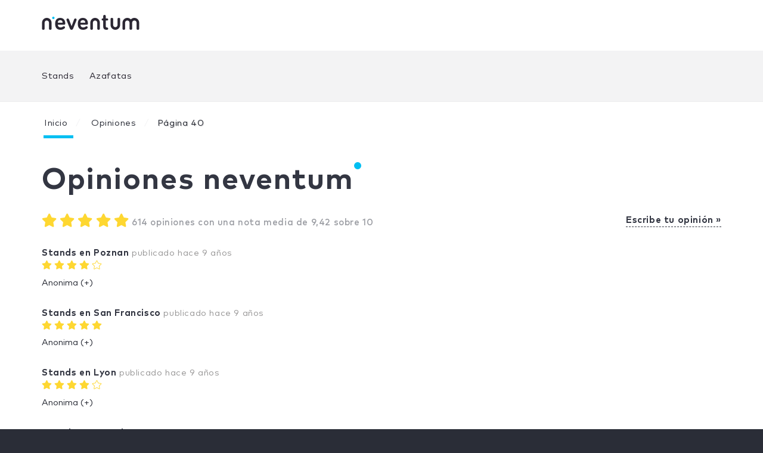

--- FILE ---
content_type: text/html; charset=UTF-8
request_url: https://www.neventum.es/reviews?page=40
body_size: 7236
content:
<!DOCTYPE HTML>
<!--[if lt IE 7]><html class="no-js ie ie6" lang="es"><![endif]-->
<!--[if IE 7]><html class="no-js ie ie7" lang="es"><![endif]-->
<!--[if IE 8]><html class="no-js ie ie8" lang="es"><![endif]-->
<!--[if IE 9]><html class="no-js ie ie9" lang="es"><![endif]-->
<!--[if IE 10]><html class="no-js ie ie10" lang="es"><![endif]-->
<!--[if gt IE 10]><!--><html class="no-js" lang="es"><!--<![endif]-->
<head>

    <meta charset="utf-8" />
    <meta name="viewport" content="width=device-width, initial-scale=1, maximum-scale=1"/>
    <meta name="apple-mobile-web-app-status-bar-style" content="black" />
    <meta name="apple-mobile-web-app-capable" content="yes" />
    <meta http-equiv="X-UA-Compatible" content="IE=edge" />

    <title>Opiniones neventum - Lee opiniones de clientes de neventum Página 40</title>
    <meta name="description" content="Súmate a las 614 personas que ya han opinado sobre neventum con una nota media de 9,42. Tu experiencia ayuda a otros usuarios a tomar decisiones informadas Página :page" />

        <meta name="robots" content="follow,noindex" />    <link rel="icon"                            href="https://www.neventum.es/img/app/favicon.ico?v=7.1" />
    <link rel="shortcut icon" type="image/png"  href="https://www.neventum.es/img/app/favicon.png?v=7.1" />
    <link rel="apple-touch-icon"                href="https://www.neventum.es/img/app/apple-touch-icon.png?v=7.1" />
    <link rel="stylesheet"                      href="https://www.neventum.es/css/screen.css?v=7.1" />

        <style>
        .ui-tooltip-content {
            font-size: 12px !important;
        }
    </style>
    <script src="https://www.neventum.es/js/custom-modernizr.js?v=7.1"></script>


    <script src="https://code.jquery.com/jquery-2.2.4.min.js" integrity="sha256-BbhdlvQf/xTY9gja0Dq3HiwQF8LaCRTXxZKRutelT44=" crossorigin="anonymous"></script>
        <!-- TrustBox script -->
    <script type="text/javascript" src="//widget.trustpilot.com/bootstrap/v5/tp.widget.bootstrap.min.js" async></script>
    <!-- End Trustbox script -->
    
    
    <!--[if lt IE 9]>
    <script src="https://www.neventum.es/js/libs/html5shiv.min.js"></script>
    <script src="https://www.neventum.es/js/libs/respond.min.js"></script>
        <![endif]-->

    <!-- START CALL Tag manager -->


    <!-- Google Tag Manager -->
<script>(function(w,d,s,l,i){w[l]=w[l]||[];w[l].push({'gtm.start':
            new Date().getTime(),event:'gtm.js'});var f=d.getElementsByTagName(s)[0],
        j=d.createElement(s),dl=l!='dataLayer'?'&l='+l:'';j.async=true;j.src=
        'https://www.googletagmanager.com/gtm.js?id='+i+dl;f.parentNode.insertBefore(j,f);
    })(window,document,'script','dataLayer','GTM-5GDSP3T');</script>
<!-- End Google Tag Manager --></head>
<body id="page-default" data-env="production" class="neventum" data-sector="" >
<noscript><iframe src="https://www.googletagmanager.com/ns.html?id=GTM-5GDSP3T"
                  height="0" width="0" style="display:none;visibility:hidden"></iframe></noscript>
<div id="wrapper">

    <nav id="navigation" class="navbar navbar-neventum navbar-static-top">
        <div id="prenavbar">
    <div class="container">
        <a class="navbar-brand" href="https://www.neventum.es">
            <img src="//images.neventum.com/app_neventum/logo-neventum.png" srcset="//images.neventum.com/app_neventum/logo-neventum.png 1x, //images.neventum.com/app_neventum/logo-neventum@2x.png 2x" alt="neventum" />
        </a>
        <div id="session" class="pull-right dropdown collapse navbar-nav-session">
            <ul class="nav navbar-nav navbar-left">
                <li>
                    <button type="button" class="navbar-toggle" data-toggle="collapse" data-target="#navbar-content" data-canvas="#wrapper">
                        <span class="sr-only">Toggle navigation</span>
                        <span class="icon-bar"></span>
                        <span class="icon-bar"></span>
                        <span class="icon-bar"></span>
                    </button>
                </li>
                <li class="hidden-xs">
                    <a role="button" id="dropdownUserMenu" data-toggle="dropdown" aria-haspopup="true" aria-expanded="false" href="#login-form-container">
                        <span>Iniciar sesión | Registrarse</span>
                    </a>
                    <div class="dropdown-menu" role="menu" id="login-form-container">
                        
<form class="login-form" role="form" method="post" action="https://www.neventum.com/login">

            <h4 class="dark regular mb-20">Bienvenido a neventum</h4>
    
    <div class="form-group inner-addon right-addon has-feedback">
        <i class="fa fa-envelope form-control-feedback"></i>
        <input type="email" class="form-control" placeholder="Email" name="email" autofocus="autofocus" value="" required="true" />
    </div>
    <div class="form-group inner-addon right-addon has-feedback">
        <i class="fa fa-lock form-control-feedback"></i>
        <input type="password" class="form-control" placeholder="Contraseña" name="password" value=""  required="true"/>
    </div>
    <div class="forget-pass"><a href="https://www.neventum.es/password/reset">¿Olvidaste tu contraseña?</a></div>
    <button type="submit" class="btn btn-primary btn-block">Iniciar sesión</button>
    <div class="register"><a href="https://www.neventum.es/signup">No tengo una cuenta</a></div>

    <input type="hidden" name="_token" value="" />
</form>                    </div>
                </li>
            </ul>
        </div>
    </div>
</div>
        <div id="nav-content">
    <div class="container">
        <div id="navbar-content" class="mainNavBar collapse navbar-collapse">
            <ul class="nav navbar-nav navbar-left navbar-nav-point">
                <li id="page-item-stands"       class="anchor-stands"><a href="https://www.neventum.es">Stands</a></li>
                <li id="page-item-hostesses"    class="anchor-hostesses"><a href="https://www.neventum.es/azafatas">Azafatas</a></li>
            </ul>
            <ul class="nav navbar-nav navbar-right navbar-btn">

                            </ul>
            <ul id="session2" class="nav navbar-nav navbar-left visible-xs">
                <li class="visible-xs">
                    <a href="https://www.neventum.es/login">
                        <i class="fa fa-user-circle"></i>
                        <span>Iniciar sesión | Registrarse</span>
                    </a>
                </li>
            </ul>
        </div>
    </div>
</div>
    </nav>


    <header class="header-alt">
        <div class="container">

            
        <nav id="breadcrumbs" class="titleize" xmlns="http://www.w3.org/1999/html">
        <ol class="breadcrumb">
                            <li>
                                            <a href="https://www.neventum.es" title="">Inicio</a>
                                    </li>
                            <li>
                                            <a href="https://www.neventum.es/reviews" title="Opiniones">Opiniones</a>
                                    </li>
                            <li>
                                            <span>Página 40</span>
                                    </li>
                    </ol>
    </nav>
    


            <h1 class="header-title nPoint bold">Opiniones neventum</h1>
            <p class="header-description">
                                
        
    <span class="rate rate-lg" title="5 estrellas">

        
                            <i class="fas fa-star"></i>
                            <i class="fas fa-star"></i>
                            <i class="fas fa-star"></i>
                            <i class="fas fa-star"></i>
                            <i class="fas fa-star"></i>
            
            
            
            </span>


                <span class="value semibold mr-10 text-block-sm text-block-xs" title="4,71 estrellas">
                    614 opiniones con una nota media de 9,42 sobre 10
                </span>
                                <a href="https://www.neventum.es/review" rel="nofollow" class="bold dark underline-dotted pull-right">Escribe tu opinión &raquo;</a>
            </p>
        </div>
    </header>

    <section id="section-content" class="section section-sm section-white height-auto">
        <div class="container">
            <div class="row">
                <div class="col-md-8">
                                        
                    <div class="panel-items">
                                                        <section class="review" data-id="111763">

        
                        
        <header class="review-header">
            <p class="review-title">
                <strong class="dark">Stands en Poznan</strong>
                <span class="text-muted">publicado <time datetime="2016-06-28T22:00:00+02:00">hace 9 años</time></span>
            </p>
        </header>

        
        
    <span class="rate rate-md" title="4 estrellas">

        
                            <i class="fas fa-star"></i>
                            <i class="fas fa-star"></i>
                            <i class="fas fa-star"></i>
                            <i class="fas fa-star"></i>
            
            
                                                <i class="fal fa-star"></i>
                            
            </span>



        <article class="review-comment">
            <div class="review-content"></div>
            <div class="review-author">
                                    <span class="anonimousReviewMsg tooltip-r" data-toggle="tooltip" data-placement="left"  title="Cumpliendo la General Data Protection Regulation (EU) 2016/679 (GDPR ) en las reviews anteriores a Septiembre 2019 no podemos publicar el nombre de quien opinó pues no solicitamos su consentimiento expreso para ello en su momento. Igualmente son opiniones validadas por el equipo de neventum."> Anonima (+)</span>
                
            </div>

            
        </article>
    </section>


                                                        <section class="review" data-id="111762">

        
                        
        <header class="review-header">
            <p class="review-title">
                <strong class="dark">Stands en San Francisco</strong>
                <span class="text-muted">publicado <time datetime="2016-06-27T22:00:00+02:00">hace 9 años</time></span>
            </p>
        </header>

        
        
    <span class="rate rate-md" title="5 estrellas">

        
                            <i class="fas fa-star"></i>
                            <i class="fas fa-star"></i>
                            <i class="fas fa-star"></i>
                            <i class="fas fa-star"></i>
                            <i class="fas fa-star"></i>
            
            
            
            </span>



        <article class="review-comment">
            <div class="review-content"></div>
            <div class="review-author">
                                    <span class="anonimousReviewMsg tooltip-r" data-toggle="tooltip" data-placement="left"  title="Cumpliendo la General Data Protection Regulation (EU) 2016/679 (GDPR ) en las reviews anteriores a Septiembre 2019 no podemos publicar el nombre de quien opinó pues no solicitamos su consentimiento expreso para ello en su momento. Igualmente son opiniones validadas por el equipo de neventum."> Anonima (+)</span>
                
            </div>

            
        </article>
    </section>


                                                        <section class="review" data-id="111761">

        
                        
        <header class="review-header">
            <p class="review-title">
                <strong class="dark">Stands en Lyon</strong>
                <span class="text-muted">publicado <time datetime="2016-06-24T22:00:00+02:00">hace 9 años</time></span>
            </p>
        </header>

        
        
    <span class="rate rate-md" title="4 estrellas">

        
                            <i class="fas fa-star"></i>
                            <i class="fas fa-star"></i>
                            <i class="fas fa-star"></i>
                            <i class="fas fa-star"></i>
            
            
                                                <i class="fal fa-star"></i>
                            
            </span>



        <article class="review-comment">
            <div class="review-content"></div>
            <div class="review-author">
                                    <span class="anonimousReviewMsg tooltip-r" data-toggle="tooltip" data-placement="left"  title="Cumpliendo la General Data Protection Regulation (EU) 2016/679 (GDPR ) en las reviews anteriores a Septiembre 2019 no podemos publicar el nombre de quien opinó pues no solicitamos su consentimiento expreso para ello en su momento. Igualmente son opiniones validadas por el equipo de neventum."> Anonima (+)</span>
                
            </div>

            
        </article>
    </section>


                                                        <section class="review" data-id="111760">

        
                        
        <header class="review-header">
            <p class="review-title">
                <strong class="dark">Stands en Guarda</strong>
                <span class="text-muted">publicado <time datetime="2016-06-22T22:00:00+02:00">hace 9 años</time></span>
            </p>
        </header>

        
        
    <span class="rate rate-md" title="5 estrellas">

        
                            <i class="fas fa-star"></i>
                            <i class="fas fa-star"></i>
                            <i class="fas fa-star"></i>
                            <i class="fas fa-star"></i>
                            <i class="fas fa-star"></i>
            
            
            
            </span>



        <article class="review-comment">
            <div class="review-content"></div>
            <div class="review-author">
                                    <span class="anonimousReviewMsg tooltip-r" data-toggle="tooltip" data-placement="left"  title="Cumpliendo la General Data Protection Regulation (EU) 2016/679 (GDPR ) en las reviews anteriores a Septiembre 2019 no podemos publicar el nombre de quien opinó pues no solicitamos su consentimiento expreso para ello en su momento. Igualmente son opiniones validadas por el equipo de neventum."> Anonima (+)</span>
                
            </div>

            
        </article>
    </section>


                                                        <section class="review" data-id="111759">

        
                        
        <header class="review-header">
            <p class="review-title">
                <strong class="dark">Stands en Sao Paulo</strong>
                <span class="text-muted">publicado <time datetime="2016-06-20T22:00:00+02:00">hace 9 años</time></span>
            </p>
        </header>

        
        
    <span class="rate rate-md" title="1 estrellas">

        
                            <i class="fas fa-star"></i>
            
            
                                                <i class="fal fa-star"></i>
                                    <i class="fal fa-star"></i>
                                    <i class="fal fa-star"></i>
                                    <i class="fal fa-star"></i>
                            
            </span>



        <article class="review-comment">
            <div class="review-content"></div>
            <div class="review-author">
                                    <span class="anonimousReviewMsg tooltip-r" data-toggle="tooltip" data-placement="left"  title="Cumpliendo la General Data Protection Regulation (EU) 2016/679 (GDPR ) en las reviews anteriores a Septiembre 2019 no podemos publicar el nombre de quien opinó pues no solicitamos su consentimiento expreso para ello en su momento. Igualmente son opiniones validadas por el equipo de neventum."> Anonima (+)</span>
                
            </div>

            
        </article>
    </section>


                                                        <section class="review" data-id="111758">

        
                        
        <header class="review-header">
            <p class="review-title">
                <strong class="dark">Stands en Moscú</strong>
                <span class="text-muted">publicado <time datetime="2016-06-18T22:00:00+02:00">hace 9 años</time></span>
            </p>
        </header>

        
        
    <span class="rate rate-md" title="4 estrellas">

        
                            <i class="fas fa-star"></i>
                            <i class="fas fa-star"></i>
                            <i class="fas fa-star"></i>
                            <i class="fas fa-star"></i>
            
            
                                                <i class="fal fa-star"></i>
                            
            </span>



        <article class="review-comment">
            <div class="review-content"></div>
            <div class="review-author">
                                    <span class="anonimousReviewMsg tooltip-r" data-toggle="tooltip" data-placement="left"  title="Cumpliendo la General Data Protection Regulation (EU) 2016/679 (GDPR ) en las reviews anteriores a Septiembre 2019 no podemos publicar el nombre de quien opinó pues no solicitamos su consentimiento expreso para ello en su momento. Igualmente son opiniones validadas por el equipo de neventum."> Anonima (+)</span>
                
            </div>

            
        </article>
    </section>


                                                        <section class="review" data-id="111757">

        
                        
        <header class="review-header">
            <p class="review-title">
                <strong class="dark">Stands en Puerto Príncipe</strong>
                <span class="text-muted">publicado <time datetime="2016-06-17T22:00:00+02:00">hace 9 años</time></span>
            </p>
        </header>

        
        
    <span class="rate rate-md" title="5 estrellas">

        
                            <i class="fas fa-star"></i>
                            <i class="fas fa-star"></i>
                            <i class="fas fa-star"></i>
                            <i class="fas fa-star"></i>
                            <i class="fas fa-star"></i>
            
            
            
            </span>



        <article class="review-comment">
            <div class="review-content"></div>
            <div class="review-author">
                                    <span class="anonimousReviewMsg tooltip-r" data-toggle="tooltip" data-placement="left"  title="Cumpliendo la General Data Protection Regulation (EU) 2016/679 (GDPR ) en las reviews anteriores a Septiembre 2019 no podemos publicar el nombre de quien opinó pues no solicitamos su consentimiento expreso para ello en su momento. Igualmente son opiniones validadas por el equipo de neventum."> Anonima (+)</span>
                
            </div>

            
        </article>
    </section>


                                                        <section class="review" data-id="111756">

        
                        
        <header class="review-header">
            <p class="review-title">
                <strong class="dark">Stands en Sydney</strong>
                <span class="text-muted">publicado <time datetime="2016-06-12T22:00:00+02:00">hace 9 años</time></span>
            </p>
        </header>

        
        
    <span class="rate rate-md" title="1 estrellas">

        
                            <i class="fas fa-star"></i>
            
            
                                                <i class="fal fa-star"></i>
                                    <i class="fal fa-star"></i>
                                    <i class="fal fa-star"></i>
                                    <i class="fal fa-star"></i>
                            
            </span>



        <article class="review-comment">
            <div class="review-content"></div>
            <div class="review-author">
                                    <span class="anonimousReviewMsg tooltip-r" data-toggle="tooltip" data-placement="left"  title="Cumpliendo la General Data Protection Regulation (EU) 2016/679 (GDPR ) en las reviews anteriores a Septiembre 2019 no podemos publicar el nombre de quien opinó pues no solicitamos su consentimiento expreso para ello en su momento. Igualmente son opiniones validadas por el equipo de neventum."> Anonima (+)</span>
                
            </div>

            
        </article>
    </section>


                                                        <section class="review" data-id="111755">

        
                        
        <header class="review-header">
            <p class="review-title">
                <strong class="dark">Stands en Praga</strong>
                <span class="text-muted">publicado <time datetime="2016-06-09T22:00:00+02:00">hace 9 años</time></span>
            </p>
        </header>

        
        
    <span class="rate rate-md" title="5 estrellas">

        
                            <i class="fas fa-star"></i>
                            <i class="fas fa-star"></i>
                            <i class="fas fa-star"></i>
                            <i class="fas fa-star"></i>
                            <i class="fas fa-star"></i>
            
            
            
            </span>



        <article class="review-comment">
            <div class="review-content"></div>
            <div class="review-author">
                                    <span class="anonimousReviewMsg tooltip-r" data-toggle="tooltip" data-placement="left"  title="Cumpliendo la General Data Protection Regulation (EU) 2016/679 (GDPR ) en las reviews anteriores a Septiembre 2019 no podemos publicar el nombre de quien opinó pues no solicitamos su consentimiento expreso para ello en su momento. Igualmente son opiniones validadas por el equipo de neventum."> Anonima (+)</span>
                
            </div>

            
        </article>
    </section>


                                                        <section class="review" data-id="111754">

        
                        
        <header class="review-header">
            <p class="review-title">
                <strong class="dark">Stands en Copenhague</strong>
                <span class="text-muted">publicado <time datetime="2016-06-08T22:00:00+02:00">hace 9 años</time></span>
            </p>
        </header>

        
        
    <span class="rate rate-md" title="5 estrellas">

        
                            <i class="fas fa-star"></i>
                            <i class="fas fa-star"></i>
                            <i class="fas fa-star"></i>
                            <i class="fas fa-star"></i>
                            <i class="fas fa-star"></i>
            
            
            
            </span>



        <article class="review-comment">
            <div class="review-content"></div>
            <div class="review-author">
                                    <span class="anonimousReviewMsg tooltip-r" data-toggle="tooltip" data-placement="left"  title="Cumpliendo la General Data Protection Regulation (EU) 2016/679 (GDPR ) en las reviews anteriores a Septiembre 2019 no podemos publicar el nombre de quien opinó pues no solicitamos su consentimiento expreso para ello en su momento. Igualmente son opiniones validadas por el equipo de neventum."> Anonima (+)</span>
                
            </div>

            
        </article>
    </section>


                                                        <section class="review" data-id="111753">

        
                        
        <header class="review-header">
            <p class="review-title">
                <strong class="dark">Stands en Caracas</strong>
                <span class="text-muted">publicado <time datetime="2016-06-05T22:00:00+02:00">hace 9 años</time></span>
            </p>
        </header>

        
        
    <span class="rate rate-md" title="5 estrellas">

        
                            <i class="fas fa-star"></i>
                            <i class="fas fa-star"></i>
                            <i class="fas fa-star"></i>
                            <i class="fas fa-star"></i>
                            <i class="fas fa-star"></i>
            
            
            
            </span>



        <article class="review-comment">
            <div class="review-content"></div>
            <div class="review-author">
                                    <span class="anonimousReviewMsg tooltip-r" data-toggle="tooltip" data-placement="left"  title="Cumpliendo la General Data Protection Regulation (EU) 2016/679 (GDPR ) en las reviews anteriores a Septiembre 2019 no podemos publicar el nombre de quien opinó pues no solicitamos su consentimiento expreso para ello en su momento. Igualmente son opiniones validadas por el equipo de neventum."> Anonima (+)</span>
                
            </div>

            
        </article>
    </section>


                                                        <section class="review" data-id="111752">

        
                        
        <header class="review-header">
            <p class="review-title">
                <strong class="dark">Stands en Gotemburgo</strong>
                <span class="text-muted">publicado <time datetime="2016-06-04T22:00:00+02:00">hace 9 años</time></span>
            </p>
        </header>

        
        
    <span class="rate rate-md" title="4 estrellas">

        
                            <i class="fas fa-star"></i>
                            <i class="fas fa-star"></i>
                            <i class="fas fa-star"></i>
                            <i class="fas fa-star"></i>
            
            
                                                <i class="fal fa-star"></i>
                            
            </span>



        <article class="review-comment">
            <div class="review-content"></div>
            <div class="review-author">
                                    <span class="anonimousReviewMsg tooltip-r" data-toggle="tooltip" data-placement="left"  title="Cumpliendo la General Data Protection Regulation (EU) 2016/679 (GDPR ) en las reviews anteriores a Septiembre 2019 no podemos publicar el nombre de quien opinó pues no solicitamos su consentimiento expreso para ello en su momento. Igualmente son opiniones validadas por el equipo de neventum."> Anonima (+)</span>
                
            </div>

            
        </article>
    </section>


                                                        <section class="review" data-id="111751">

        
                        
        <header class="review-header">
            <p class="review-title">
                <strong class="dark">Stands en Poznan</strong>
                <span class="text-muted">publicado <time datetime="2016-05-30T22:00:00+02:00">hace 9 años</time></span>
            </p>
        </header>

        
        
    <span class="rate rate-md" title="5 estrellas">

        
                            <i class="fas fa-star"></i>
                            <i class="fas fa-star"></i>
                            <i class="fas fa-star"></i>
                            <i class="fas fa-star"></i>
                            <i class="fas fa-star"></i>
            
            
            
            </span>



        <article class="review-comment">
            <div class="review-content"></div>
            <div class="review-author">
                                    <span class="anonimousReviewMsg tooltip-r" data-toggle="tooltip" data-placement="left"  title="Cumpliendo la General Data Protection Regulation (EU) 2016/679 (GDPR ) en las reviews anteriores a Septiembre 2019 no podemos publicar el nombre de quien opinó pues no solicitamos su consentimiento expreso para ello en su momento. Igualmente son opiniones validadas por el equipo de neventum."> Anonima (+)</span>
                
            </div>

            
        </article>
    </section>


                                                        <section class="review" data-id="111750">

        
                        
        <header class="review-header">
            <p class="review-title">
                <strong class="dark">Stands en Belo Horizonte</strong>
                <span class="text-muted">publicado <time datetime="2016-05-29T22:00:00+02:00">hace 9 años</time></span>
            </p>
        </header>

        
        
    <span class="rate rate-md" title="5 estrellas">

        
                            <i class="fas fa-star"></i>
                            <i class="fas fa-star"></i>
                            <i class="fas fa-star"></i>
                            <i class="fas fa-star"></i>
                            <i class="fas fa-star"></i>
            
            
            
            </span>



        <article class="review-comment">
            <div class="review-content"></div>
            <div class="review-author">
                                    <span class="anonimousReviewMsg tooltip-r" data-toggle="tooltip" data-placement="left"  title="Cumpliendo la General Data Protection Regulation (EU) 2016/679 (GDPR ) en las reviews anteriores a Septiembre 2019 no podemos publicar el nombre de quien opinó pues no solicitamos su consentimiento expreso para ello en su momento. Igualmente son opiniones validadas por el equipo de neventum."> Anonima (+)</span>
                
            </div>

            
        </article>
    </section>


                                                        <section class="review" data-id="111749">

        
                        
        <header class="review-header">
            <p class="review-title">
                <strong class="dark">Stands en Valladolid</strong>
                <span class="text-muted">publicado <time datetime="2016-05-27T22:00:00+02:00">hace 9 años</time></span>
            </p>
        </header>

        
        
    <span class="rate rate-md" title="5 estrellas">

        
                            <i class="fas fa-star"></i>
                            <i class="fas fa-star"></i>
                            <i class="fas fa-star"></i>
                            <i class="fas fa-star"></i>
                            <i class="fas fa-star"></i>
            
            
            
            </span>



        <article class="review-comment">
            <div class="review-content"></div>
            <div class="review-author">
                                    <span class="anonimousReviewMsg tooltip-r" data-toggle="tooltip" data-placement="left"  title="Cumpliendo la General Data Protection Regulation (EU) 2016/679 (GDPR ) en las reviews anteriores a Septiembre 2019 no podemos publicar el nombre de quien opinó pues no solicitamos su consentimiento expreso para ello en su momento. Igualmente son opiniones validadas por el equipo de neventum."> Anonima (+)</span>
                
            </div>

            
        </article>
    </section>


                                            </div>

                    <ul class="pagination">
        
                    <li class="page-item"><a class="page-link" href="https://www.neventum.es/reviews?page=1" rel="prev">Primera</a></li>
            <li class="page-item"><a class="page-link" href="https://www.neventum.es/reviews?page=39" rel="prev">&laquo;</a></li>

        
        
                    
            
            
                                                                        <li class="page-item"><a class="page-link" href="https://www.neventum.es/reviews?page=1">1</a></li>
                                                                                <li class="page-item"><a class="page-link" href="https://www.neventum.es/reviews?page=2">2</a></li>
                                                                    
                            <li class="page-item disabled"><span class="page-link">...</span></li>
            
            
                                
            
            
                                                                        <li class="page-item"><a class="page-link" href="https://www.neventum.es/reviews?page=33">33</a></li>
                                                                                <li class="page-item"><a class="page-link" href="https://www.neventum.es/reviews?page=34">34</a></li>
                                                                                <li class="page-item"><a class="page-link" href="https://www.neventum.es/reviews?page=35">35</a></li>
                                                                                <li class="page-item"><a class="page-link" href="https://www.neventum.es/reviews?page=36">36</a></li>
                                                                                <li class="page-item"><a class="page-link" href="https://www.neventum.es/reviews?page=37">37</a></li>
                                                                                <li class="page-item"><a class="page-link" href="https://www.neventum.es/reviews?page=38">38</a></li>
                                                                                <li class="page-item"><a class="page-link" href="https://www.neventum.es/reviews?page=39">39</a></li>
                                                                                <li class="page-item active"><span class="page-link">40</span></li>
                                                                                <li class="page-item"><a class="page-link" href="https://www.neventum.es/reviews?page=41">41</a></li>
                                                        
        
                    <li class="page-item"><a class="page-link" href="https://www.neventum.es/reviews?page=41" rel="next">&raquo;</a></li>
            <li class="page-item"><a class="page-link" href="https://www.neventum.es/reviews?page=41" rel="next">Última</a></li>
            </ul>

                </div>

            </div>
        </div>
    </section>
</div> <!-- end #wrapper -->

    <footer id="footer" class="hidden-print">
    <header>
        <div class="container">
            <div class="row">
                <div class="col-md-2">
                    <span class="footer-brand" data-href="https://www.neventum.es"><img src="https://www.neventum.es/img/app/logo.png" srcset="https://www.neventum.es/img/app/logo.png 1x, https://www.neventum.es/img/app/logo@2x.png 2x" alt="neventum" /></span>
                </div>
                <div class="col-md-2">
                    <div class="dropdown">
                        <a class="dropdown-toggle btn-link btn-lg" role="button" id="dropDownLang" data-toggle="dropdown" aria-haspopup="true" aria-expanded="false">
                            Español <span class="caret-angle"></span>
                        </a>
                        <ul class="dropdown-menu" aria-labelledby="dropDownLang">
                                                            <li><a href="#" data-href="https://www.neventum.com" hreflang="en">English</a></li>
                                                            <li><a href="#" data-href="https://www.neventum.es" hreflang="es">Español</a></li>
                                                            <li><a href="#" data-href="https://www.neventum.de" hreflang="de">Deutsch</a></li>
                                                            <li><a href="#" data-href="https://www.neventum.it" hreflang="it">Italiano</a></li>
                                                            <li><a href="#" data-href="https://www.neventum.com.br" hreflang="pt">Português</a></li>
                                                            <li><a href="#" data-href="https://www.neventum.fr" hreflang="fr">Français</a></li>
                                                    </ul>
                    </div>
                </div>
                <div class="col-md-8">
                    <span class="btn-link btn-lg pr-0" data-href="https://www.neventum.es/login">Acceso proveedores&nbsp;&raquo;</span>
                </div>
            </div>
        </div>
    </header>
    <section>
        <div class="container">
            <div class="row">
                <div class="col-md-3 col-sm-6"><span data-href="https://www.neventum.es" class="footer-title">Stands</span></div>
                <div class="col-md-3 col-sm-6"><span data-href="https://www.neventum.es/azafatas" class="footer-title">Azafatas</span></div>
                <div class="col-md-3 col-sm-6"><span data-href="https://www.neventum.es/ferias" class="footer-title">Ferias</span></div>
            </div>
            <div class="row">
                <div class="col-md-3 col-sm-6">
                    <span class="footer-title">Sobre nosotros</span>
                    <ul class="list-unstyled">
                        <li><span data-href="https://www.neventum.es/about">neventum en 1 minuto</span></li>
                        <li><span data-href="https://www.neventum.es/about/team">Equipo</span></li>
                        <li><span data-href="https://www.neventum.es/about/contact">Contacta</span></li>
                        <li><span data-href="https://www.neventum.es/about/office">Oficinas</span></li>
                        <li><span data-href="https://www.neventum.es/about/how-works">Cómo funciona</span></li>
                        <li><span data-href="https://www.neventum.es/hiring">Trabaja con nosotros</span></li>
                    </ul>
                </div>
                <div class="col-md-3 col-sm-6">
                    <span class="footer-title">Registro</span>
                    <ul class="list-unstyled">
                        <li><span data-href="https://www.neventum.es/signup/exhibitor">Soy expositor</span></li>
                        <li><span data-href="https://www.neventum.es/signup/organizer">Soy organizador</span></li>
                        <li><span data-href="https://www.neventum.es/signup/supplier">Soy proveedor</span></li>
                    </ul>
                </div>
                <div class="col col-md-3">
                    <article class="contact">
                        <span class="footer-title">Contactar</span>
                        <span class="underline" data-href="mailto:hello@neventum.com">hello@neventum.com</span>
                    </article>
                </div>
                <div class="col-md-3 col-sm-12">
                    <span class="footer-title">Síguenos</span>
                    <div class="social-footer-links">
                        <ul class="list-inline">
                            <li><span data-href="http://www.linkedin.com/company/neventum" data-target="_blank"><i class="fa fa-linkedin"></i></span></li>
                            <li><span data-href="https://www.instagram.com/neventum/" data-target="_blank"><i class="fa fa-instagram"></i></span></li>
                            <li><span data-href="https://twitter.com/neventum" data-target="_blank"><i class="fa fa-twitter"></i></span></li>
                        </ul>
                    </div>
                </div>
            </div>
        </div>
    </section>
    <section class="section section-white">
        <div class="container">
            <div class="row">
                <div class="col-md-12">
                    <p><small>2025 Neventum S.L. Todos los derechos reservados <span data-href="https://www.neventum.es/about/terms">Aviso legal</span></small></p>
                    <p><small><i class="fa fa-heart"></i> Made with love from barcelona </small></p>
                </div>
            </div>
        </div>
    </section>
    <v-accept></v-accept>
</footer>

<div class="modal fade" id="request-quotes" tabindex="-1" role="dialog">
  <div class="modal-dialog modal-sm" role="document">
    <div class="modal-content">
      <div class="modal-header text-center">
        <button type="button" class="close" data-dismiss="modal" aria-label="Close"><span aria-hidden="true">&times;</span></button>
                                  </div>
      <div class="modal-body">

                      <form action="https://www.neventum.com/rq/?locale=es"
      method="post"
      class="form-rq"
      data-nrq-form>

            <fieldset>
            <div class="form-group" data-nrq-group-checkbox>
                <label class="checkbox"><input type="radio" data-sector="172" value="172" name="sector_id" checked="checked" /> Stands</label>
                <label class="checkbox"><input type="radio" data-sector="79"  value="79"  name="sector_id"  /> Catering</label>
                <label class="checkbox"><input type="radio" data-sector="66"  value="66"  name="sector_id"  /> Azafatas</label>
            </div>
        </fieldset>
    
    <fieldset>
        <legend>Datos de contacto</legend>
        <div class="form-group inner-addon right-addon has-feedback">
            <i class="fa fa-user form-control-feedback"></i>
            <input type="text" class="form-control" placeholder="Tu nombre" name="user_name" required="required" value=""/>
        </div>
        <div class="form-group inner-addon right-addon has-feedback">
            <i class="fa fa-envelope form-control-feedback"></i>
            <input type="email" class="form-control" placeholder="Tu email" name="user_email" required="required" value=""/>
        </div>
        <div class="form-group inner-addon right-addon has-feedback">
            <i class="fa fa-phone form-control-feedback"></i>
            <input type="text" class="form-control" placeholder="Tu teléfono" name="user_phone" required="required" value=""/>
        </div>
    </fieldset>

    <button type="submit" class="btn btn-warning btn-block">Siguiente <i class="fa fa-angle-right" aria-hidden="true"></i></button>

    <input type="hidden" name="city_id"             value="" />
    <input type="hidden" name="country_id"          value="" />
    <input type="hidden" name="supplier_id"         value="" />
    <input type="hidden" name="event_id"            value="" />
    <input type="hidden" name="staff_id"            value="" />
    <input type="hidden" name="tracking[source]"    value="neventum" />
    <input type="hidden" name="tracking[medium]"    value="web" />
    <input type="hidden" name="tracking[action]"    value="lead" />
    <input type="hidden" name="tracking[section]"   value="undefined" />
    <input type="hidden" name="tracking[page]"      value="undefined" />
    <input type="hidden" name="tracking[position]"  value="undefined" />
    <input type="hidden" name="tracking[type]"      value="form" />
    <input type="hidden" name="_token"              value="" />
    <input type="hidden" name="fingerprint"         value="" />
    <input type="hidden" name="accept"              value="1" />
    <input type="hidden" name="form"                value="sm" />

</form>          
      </div>
    </div>
  </div>
</div>

<script src="https://www.neventum.es/js/dist/manifest.js?v=7.1"></script>
<script src="https://www.neventum.es/js/dist/vendor.js?v=7.1"></script>
<script src="https://www.neventum.es/js/dist/app.js?v=7.1"></script>

<!--[if  IE 10]>
<script src="https://www.neventum.es/js/libs/ie10-viewport-bug-workaround.js?v=7.1"></script>
<![endif]-->

<script id="session-template" type="text/x-handlebars-template">
    
     <ul class="nav navbar-nav navbar-left">
        <li>
            <button type="button" class="navbar-toggle" data-toggle="collapse" data-target="#navbar-content" data-canvas="#wrapper">
                <span class="sr-only">Toggle navigation</span>
                <span class="icon-bar"></span>
                <span class="icon-bar"></span>
                <span class="icon-bar"></span>
            </button>
        </li>
        {{#each nav }}
            <li id="page-item-{{@key}}" class="hidden-xs">
                <a href="{{ url }}">
                    {{#button}} <span class="btn btn-sm btn-{{ class }}">{{label}} <i class="{{icon}}"></i></span> {{/button}}
                    {{^button}} {{ label }} {{/button}}
                </a>
            </li>
        {{/each}}
        <li class="hidden-xs dropdown">
           <a href="{{ homeLink }}" class="dropdown-toggle" data-toggle="dropdown" role="button" aria-haspopup="true" aria-expanded="false">
                <span class="great">{{ labels.hello }},</span> <b>{{ user.name }}</b>
                <img width="40" height="40" src="{{ user.avatar }}" class="img-circle avatar" alt=" " />
            </a>
            <ul class="dropdown-menu dropdown-menu-x">
                {{#each menu}}
                    {{^button}}
                        <li id="page-item-{{@key}}" class="{{ class }}"><a href="{{ url }}"><i class="{{ icon }}"></i> {{ label }}</a></li>
                    {{/button}}
                {{/each}}
            </ul>
        </li>
    </ul>

</script>
<script id="session-template-2" type="text/x-handlebars-template">
    

    <li>
       <a type="button" href="{{ homeLink }}" class="dropdown-toggle" data-toggle="dropdown" aria-haspopup="true" aria-expanded="false">
            <span class="great">{{ labels.hello }},</span> <b>{{ user.name }}</b>
            <img width="40" height="40" src="{{ user.avatar }}" class="img-circle avatar" alt=" " />
        </a>
    </li>

    {{#each menu}}
        {{^button}}
            <li id="page-item-{{@key}}" class="{{ class }}"><a href="{{ url }}"><i class="{{ icon }}"></i> {{ label }}</a></li>
        {{/button}}
    {{/each}}


</script>

    <script type="application/ld+json">{"@context":"https:\/\/schema.org","@type":"LocalBusiness","name":"neventum","image":"https:\/\/www.neventum.com\/img\/office\/009.jpg","logo":"https:\/\/images.neventum.com\/app_neventum\/logo-neventum.png?id=1","url":"https:\/\/www.neventum.com","address":{"@type":"PostalAddress","streetAddress":"Cros 7","addressLocality":"Barcelona","postalCode":"08014","telephone":"+34 933 32 67 60"},"aggregateRating":{"@type":"AggregateRating","ratingValue":4.71,"reviewCount":614,"bestRating":5,"worstRating":1}}</script>
        <script type="application/ld+json">{"@context":"https:\/\/schema.org","@type":"Review","datePublished":"2016-06-28T22:00:00+02:00","reviewBody":"","reviewRating":{"@type":"Rating","ratingValue":4,"bestRating":5,"worstRating":1},"author":{"@type":"Person","name":"anonymous"},"itemReviewed":{"@type":"Organization","name":"neventum","logo":"https:\/\/images.neventum.com\/app_neventum\/logo-neventum.png?id=1","url":"https:\/\/www.neventum.com","address":{"@type":"PostalAddress","streetAddress":"Cros 7","addressLocality":"Barcelona","postalCode":"08014","telephone":"+34 933 32 67 60"}}}</script>
        <script type="application/ld+json">{"@context":"https:\/\/schema.org","@type":"Review","datePublished":"2016-06-27T22:00:00+02:00","reviewBody":"","reviewRating":{"@type":"Rating","ratingValue":5,"bestRating":5,"worstRating":1},"author":{"@type":"Person","name":"anonymous"},"itemReviewed":{"@type":"Organization","name":"neventum","logo":"https:\/\/images.neventum.com\/app_neventum\/logo-neventum.png?id=1","url":"https:\/\/www.neventum.com","address":{"@type":"PostalAddress","streetAddress":"Cros 7","addressLocality":"Barcelona","postalCode":"08014","telephone":"+34 933 32 67 60"}}}</script>
        <script type="application/ld+json">{"@context":"https:\/\/schema.org","@type":"Review","datePublished":"2016-06-24T22:00:00+02:00","reviewBody":"","reviewRating":{"@type":"Rating","ratingValue":4,"bestRating":5,"worstRating":1},"author":{"@type":"Person","name":"anonymous"},"itemReviewed":{"@type":"Organization","name":"neventum","logo":"https:\/\/images.neventum.com\/app_neventum\/logo-neventum.png?id=1","url":"https:\/\/www.neventum.com","address":{"@type":"PostalAddress","streetAddress":"Cros 7","addressLocality":"Barcelona","postalCode":"08014","telephone":"+34 933 32 67 60"}}}</script>
        <script type="application/ld+json">{"@context":"https:\/\/schema.org","@type":"Review","datePublished":"2016-06-22T22:00:00+02:00","reviewBody":"","reviewRating":{"@type":"Rating","ratingValue":5,"bestRating":5,"worstRating":1},"author":{"@type":"Person","name":"anonymous"},"itemReviewed":{"@type":"Organization","name":"neventum","logo":"https:\/\/images.neventum.com\/app_neventum\/logo-neventum.png?id=1","url":"https:\/\/www.neventum.com","address":{"@type":"PostalAddress","streetAddress":"Cros 7","addressLocality":"Barcelona","postalCode":"08014","telephone":"+34 933 32 67 60"}}}</script>
        <script type="application/ld+json">{"@context":"https:\/\/schema.org","@type":"Review","datePublished":"2016-06-20T22:00:00+02:00","reviewBody":"","reviewRating":{"@type":"Rating","ratingValue":1,"bestRating":5,"worstRating":1},"author":{"@type":"Person","name":"anonymous"},"itemReviewed":{"@type":"Organization","name":"neventum","logo":"https:\/\/images.neventum.com\/app_neventum\/logo-neventum.png?id=1","url":"https:\/\/www.neventum.com","address":{"@type":"PostalAddress","streetAddress":"Cros 7","addressLocality":"Barcelona","postalCode":"08014","telephone":"+34 933 32 67 60"}}}</script>
        <script type="application/ld+json">{"@context":"https:\/\/schema.org","@type":"Review","datePublished":"2016-06-18T22:00:00+02:00","reviewBody":"","reviewRating":{"@type":"Rating","ratingValue":4,"bestRating":5,"worstRating":1},"author":{"@type":"Person","name":"anonymous"},"itemReviewed":{"@type":"Organization","name":"neventum","logo":"https:\/\/images.neventum.com\/app_neventum\/logo-neventum.png?id=1","url":"https:\/\/www.neventum.com","address":{"@type":"PostalAddress","streetAddress":"Cros 7","addressLocality":"Barcelona","postalCode":"08014","telephone":"+34 933 32 67 60"}}}</script>
        <script type="application/ld+json">{"@context":"https:\/\/schema.org","@type":"Review","datePublished":"2016-06-17T22:00:00+02:00","reviewBody":"","reviewRating":{"@type":"Rating","ratingValue":5,"bestRating":5,"worstRating":1},"author":{"@type":"Person","name":"anonymous"},"itemReviewed":{"@type":"Organization","name":"neventum","logo":"https:\/\/images.neventum.com\/app_neventum\/logo-neventum.png?id=1","url":"https:\/\/www.neventum.com","address":{"@type":"PostalAddress","streetAddress":"Cros 7","addressLocality":"Barcelona","postalCode":"08014","telephone":"+34 933 32 67 60"}}}</script>
        <script type="application/ld+json">{"@context":"https:\/\/schema.org","@type":"Review","datePublished":"2016-06-12T22:00:00+02:00","reviewBody":"","reviewRating":{"@type":"Rating","ratingValue":1,"bestRating":5,"worstRating":1},"author":{"@type":"Person","name":"anonymous"},"itemReviewed":{"@type":"Organization","name":"neventum","logo":"https:\/\/images.neventum.com\/app_neventum\/logo-neventum.png?id=1","url":"https:\/\/www.neventum.com","address":{"@type":"PostalAddress","streetAddress":"Cros 7","addressLocality":"Barcelona","postalCode":"08014","telephone":"+34 933 32 67 60"}}}</script>
        <script type="application/ld+json">{"@context":"https:\/\/schema.org","@type":"Review","datePublished":"2016-06-09T22:00:00+02:00","reviewBody":"","reviewRating":{"@type":"Rating","ratingValue":5,"bestRating":5,"worstRating":1},"author":{"@type":"Person","name":"anonymous"},"itemReviewed":{"@type":"Organization","name":"neventum","logo":"https:\/\/images.neventum.com\/app_neventum\/logo-neventum.png?id=1","url":"https:\/\/www.neventum.com","address":{"@type":"PostalAddress","streetAddress":"Cros 7","addressLocality":"Barcelona","postalCode":"08014","telephone":"+34 933 32 67 60"}}}</script>
        <script type="application/ld+json">{"@context":"https:\/\/schema.org","@type":"Review","datePublished":"2016-06-08T22:00:00+02:00","reviewBody":"","reviewRating":{"@type":"Rating","ratingValue":5,"bestRating":5,"worstRating":1},"author":{"@type":"Person","name":"anonymous"},"itemReviewed":{"@type":"Organization","name":"neventum","logo":"https:\/\/images.neventum.com\/app_neventum\/logo-neventum.png?id=1","url":"https:\/\/www.neventum.com","address":{"@type":"PostalAddress","streetAddress":"Cros 7","addressLocality":"Barcelona","postalCode":"08014","telephone":"+34 933 32 67 60"}}}</script>
        <script type="application/ld+json">{"@context":"https:\/\/schema.org","@type":"Review","datePublished":"2016-06-05T22:00:00+02:00","reviewBody":"","reviewRating":{"@type":"Rating","ratingValue":5,"bestRating":5,"worstRating":1},"author":{"@type":"Person","name":"anonymous"},"itemReviewed":{"@type":"Organization","name":"neventum","logo":"https:\/\/images.neventum.com\/app_neventum\/logo-neventum.png?id=1","url":"https:\/\/www.neventum.com","address":{"@type":"PostalAddress","streetAddress":"Cros 7","addressLocality":"Barcelona","postalCode":"08014","telephone":"+34 933 32 67 60"}}}</script>
        <script type="application/ld+json">{"@context":"https:\/\/schema.org","@type":"Review","datePublished":"2016-06-04T22:00:00+02:00","reviewBody":"","reviewRating":{"@type":"Rating","ratingValue":4,"bestRating":5,"worstRating":1},"author":{"@type":"Person","name":"anonymous"},"itemReviewed":{"@type":"Organization","name":"neventum","logo":"https:\/\/images.neventum.com\/app_neventum\/logo-neventum.png?id=1","url":"https:\/\/www.neventum.com","address":{"@type":"PostalAddress","streetAddress":"Cros 7","addressLocality":"Barcelona","postalCode":"08014","telephone":"+34 933 32 67 60"}}}</script>
        <script type="application/ld+json">{"@context":"https:\/\/schema.org","@type":"Review","datePublished":"2016-05-30T22:00:00+02:00","reviewBody":"","reviewRating":{"@type":"Rating","ratingValue":5,"bestRating":5,"worstRating":1},"author":{"@type":"Person","name":"anonymous"},"itemReviewed":{"@type":"Organization","name":"neventum","logo":"https:\/\/images.neventum.com\/app_neventum\/logo-neventum.png?id=1","url":"https:\/\/www.neventum.com","address":{"@type":"PostalAddress","streetAddress":"Cros 7","addressLocality":"Barcelona","postalCode":"08014","telephone":"+34 933 32 67 60"}}}</script>
        <script type="application/ld+json">{"@context":"https:\/\/schema.org","@type":"Review","datePublished":"2016-05-29T22:00:00+02:00","reviewBody":"","reviewRating":{"@type":"Rating","ratingValue":5,"bestRating":5,"worstRating":1},"author":{"@type":"Person","name":"anonymous"},"itemReviewed":{"@type":"Organization","name":"neventum","logo":"https:\/\/images.neventum.com\/app_neventum\/logo-neventum.png?id=1","url":"https:\/\/www.neventum.com","address":{"@type":"PostalAddress","streetAddress":"Cros 7","addressLocality":"Barcelona","postalCode":"08014","telephone":"+34 933 32 67 60"}}}</script>
        <script type="application/ld+json">{"@context":"https:\/\/schema.org","@type":"Review","datePublished":"2016-05-27T22:00:00+02:00","reviewBody":"","reviewRating":{"@type":"Rating","ratingValue":5,"bestRating":5,"worstRating":1},"author":{"@type":"Person","name":"anonymous"},"itemReviewed":{"@type":"Organization","name":"neventum","logo":"https:\/\/images.neventum.com\/app_neventum\/logo-neventum.png?id=1","url":"https:\/\/www.neventum.com","address":{"@type":"PostalAddress","streetAddress":"Cros 7","addressLocality":"Barcelona","postalCode":"08014","telephone":"+34 933 32 67 60"}}}</script>
    
    <script>

        $(function () {
            $('.tooltip-r').tooltip();
        });

    </script>

<script>

    $(function(){

        
        
        let regex    = RegExp('.neventum.com$');
        let isDotCom = regex.test(window.location.hostname);

        if(isDotCom) {

            $.ajax({
                type: "GET",
                url: 'https://www.neventum.com/check',
                success: function (context) {
                    displayUserNav(context);
                }
            });

        } else {

            $('#session').collapse('show');
        }

    });
</script>

<!--[if lt IE 9]>
<div id="browsehappy">
    <p class="lead text-center" style="position: fixed; bottom: 0; left: 0; width: 100%; height: 100px; background: #222; zoom: 1; filter: alpha(opacity=95); opacity: 0.95; z-index: 99999; padding: 20px 12%; margin: 0;">Atención esta usando una versión obsoleta del navegador, por favor actualicelo para una mejor experiencia.</p>
    <div style="color:#fff; text-align: center; font-size: 2em;"><a class="btn btn-lg btn-primary" href="http://browsehappy.com/" title="Update your browser and Browse Happy" target="_blank">Actualiza tu navegador&nbsp;&raquo;</a></div>
</div>
<![endif]-->
<link href="https://cdn.jsdelivr.net/gh/orestbida/cookieconsent@v3.0.0/dist/cookieconsent.css" rel="stylesheet"/>
<script src="https://cdn.jsdelivr.net/gh/orestbida/cookieconsent@v3.0.0/dist/cookieconsent.umd.js"></script>
<script src="https://www.neventum.es/js/cookieconsent/init.js?v=2"></script></body>
</html>
